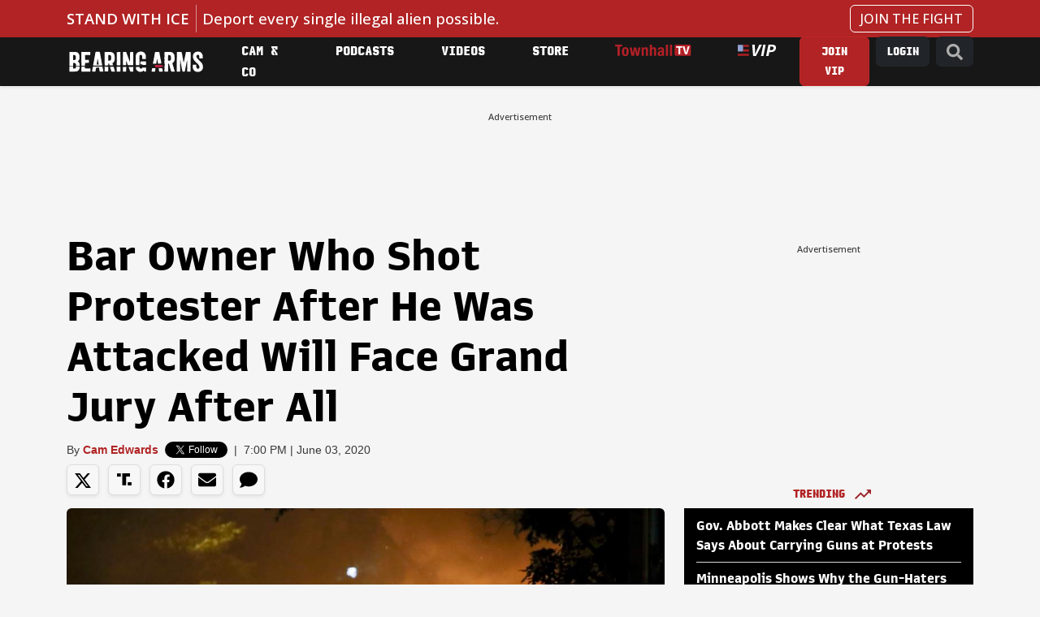

--- FILE ---
content_type: application/javascript; charset=utf-8
request_url: https://fundingchoicesmessages.google.com/f/AGSKWxWZeLpEqWNe_2hKivWzagKxP_p1Jm3Uw6Es95dxgLnT6KR7rF_tS9QmUz1w40pTv_USlfF7TxrMePt9GtUIFNZ_VePwjGKt1Ljdr5qfTDbkLorQQUVZYcMDiF867xzavEzS-G1EEZnk6QLAdGv1Wmd29Qy8YIRju6jea46l4ihC1lt0q_g31bYi7AKc/_/ads7.-search-ads..468x80//template/ad./adsrc.
body_size: -1285
content:
window['d0a2dee2-c7ef-41c7-9108-9aaad04b8bf5'] = true;

--- FILE ---
content_type: text/javascript;charset=utf-8
request_url: https://id.cxense.com/public/user/id?json=%7B%22identities%22%3A%5B%7B%22type%22%3A%22ckp%22%2C%22id%22%3A%22ml33a0mo3vrjooer%22%7D%2C%7B%22type%22%3A%22lst%22%2C%22id%22%3A%2224py1jux0ltiz16hnxdhhke57d%22%7D%2C%7B%22type%22%3A%22cst%22%2C%22id%22%3A%2224py1jux0ltiz16hnxdhhke57d%22%7D%5D%7D&callback=cXJsonpCB1
body_size: 187
content:
/**/
cXJsonpCB1({"httpStatus":200,"response":{"userId":"cx:wyc9r3j2bg7h2dyllnefiji1a:3fd2o1wjfwo33","newUser":true}})

--- FILE ---
content_type: text/javascript;charset=utf-8
request_url: https://p1cluster.cxense.com/p1.js
body_size: 99
content:
cX.library.onP1('24py1jux0ltiz16hnxdhhke57d');


--- FILE ---
content_type: application/javascript; charset=utf-8
request_url: https://fundingchoicesmessages.google.com/f/AGSKWxVmUvbEM0YPeYVJwO06PWYZwqGHV_iOYQrajPS4VmkyaYwpFCSY_99zEXJ5Z-ieXjDFTXmpZ_09Umx3Mpy3gVja4aPls7ogNma4eV03DVca2aaEpTdYZyO65LIS-ZO6GbYQ2z9srg==?fccs=W251bGwsbnVsbCxudWxsLG51bGwsbnVsbCxudWxsLFsxNzY5OTEwOTQ2LDc3OTAwMDAwMF0sbnVsbCxudWxsLG51bGwsW251bGwsWzcsOSw2XSxudWxsLDIsbnVsbCwiZW4iLG51bGwsbnVsbCxudWxsLG51bGwsbnVsbCwxXSwiaHR0cHM6Ly9iZWFyaW5nYXJtcy5jb20vY2FtZWR3YXJkcy8yMDIwLzA2LzAzL21hbi1raWxsZWQtYWZ0ZXItYXR0YWNrLWdyYW5kLWp1cnktbjM4MDcxIixudWxsLFtbOCwiRmYwUkdIVHVuOEkiXSxbOSwiZW4tVVMiXSxbMTksIjIiXSxbMTcsIlswXSJdLFsyNCwiIl0sWzI5LCJmYWxzZSJdXV0
body_size: 218
content:
if (typeof __googlefc.fcKernelManager.run === 'function') {"use strict";this.default_ContributorServingResponseClientJs=this.default_ContributorServingResponseClientJs||{};(function(_){var window=this;
try{
var rp=function(a){this.A=_.t(a)};_.u(rp,_.J);var sp=function(a){this.A=_.t(a)};_.u(sp,_.J);sp.prototype.getWhitelistStatus=function(){return _.F(this,2)};var tp=function(a){this.A=_.t(a)};_.u(tp,_.J);var up=_.ed(tp),vp=function(a,b,c){this.B=a;this.j=_.A(b,rp,1);this.l=_.A(b,_.Qk,3);this.F=_.A(b,sp,4);a=this.B.location.hostname;this.D=_.Fg(this.j,2)&&_.O(this.j,2)!==""?_.O(this.j,2):a;a=new _.Qg(_.Rk(this.l));this.C=new _.eh(_.q.document,this.D,a);this.console=null;this.o=new _.np(this.B,c,a)};
vp.prototype.run=function(){if(_.O(this.j,3)){var a=this.C,b=_.O(this.j,3),c=_.gh(a),d=new _.Wg;b=_.hg(d,1,b);c=_.C(c,1,b);_.kh(a,c)}else _.hh(this.C,"FCNEC");_.pp(this.o,_.A(this.l,_.De,1),this.l.getDefaultConsentRevocationText(),this.l.getDefaultConsentRevocationCloseText(),this.l.getDefaultConsentRevocationAttestationText(),this.D);_.qp(this.o,_.F(this.F,1),this.F.getWhitelistStatus());var e;a=(e=this.B.googlefc)==null?void 0:e.__executeManualDeployment;a!==void 0&&typeof a==="function"&&_.Uo(this.o.G,
"manualDeploymentApi")};var wp=function(){};wp.prototype.run=function(a,b,c){var d;return _.v(function(e){d=up(b);(new vp(a,d,c)).run();return e.return({})})};_.Uk(7,new wp);
}catch(e){_._DumpException(e)}
}).call(this,this.default_ContributorServingResponseClientJs);
// Google Inc.

//# sourceURL=/_/mss/boq-content-ads-contributor/_/js/k=boq-content-ads-contributor.ContributorServingResponseClientJs.en_US.Ff0RGHTun8I.es5.O/d=1/exm=ad_blocking_detection_executable,kernel_loader,loader_js_executable,web_iab_tcf_v2_signal_executable/ed=1/rs=AJlcJMwj_NGSDs7Ec5ZJCmcGmg-e8qljdw/m=cookie_refresh_executable
__googlefc.fcKernelManager.run('\x5b\x5b\x5b7,\x22\x5b\x5bnull,\\\x22bearingarms.com\\\x22,\\\x22AKsRol_Ufl6Pc5qp9GRo2q2pt27Uw-eJcCDIqCEa3e3niOYmip1oA-QCdwJKqwswf4b-j0-TPcxq5nIwPdexRlM5JJ7Z2LkzkV3PD1_f1Js9ePLm0lFxpmeO5E1Y8ch_HSUha9-Dr5VUtlFYxGN0xf7XBVxT9oao3w\\\\u003d\\\\u003d\\\x22\x5d,null,\x5b\x5bnull,null,null,\\\x22https:\/\/fundingchoicesmessages.google.com\/f\/AGSKWxUPCI1a8WypSVPCqtTsKzrYy27AiUPEkAsjjJVI8JnXZYpM9dcu5WtUBUXb2QsVABlUNy_jnVEBJjQiUqJh74BdU0q-vk20K2ih0d4mnWlfV1uJmmYPHl2WU-bwRZ97jvkg0Ytb0A\\\\u003d\\\\u003d\\\x22\x5d,null,null,\x5bnull,null,null,\\\x22https:\/\/fundingchoicesmessages.google.com\/el\/AGSKWxU4Zu4WkS_jYhRxzTQ0OVn62K-fhIpFrPBGG0ktRFAA_LElD9pm5dPZTtB5PB7UJ0vn10fH_x4j8BfI68QqiwZ2AD_avCldSB6_GaFTq6tP-IXgUeooey5OG-0LTr06W5PTr4w1dQ\\\\u003d\\\\u003d\\\x22\x5d,null,\x5bnull,\x5b7,9,6\x5d,null,2,null,\\\x22en\\\x22,null,null,null,null,null,1\x5d,null,\\\x22Privacy and cookie settings\\\x22,\\\x22Close\\\x22,null,null,null,\\\x22Managed by Google. Complies with IAB TCF. CMP ID: 300\\\x22\x5d,\x5b3,1\x5d\x5d\x22\x5d\x5d,\x5bnull,null,null,\x22https:\/\/fundingchoicesmessages.google.com\/f\/AGSKWxXZI56UPsezdze2qlJsKfdXdB1E_wJVQmua68rB41pAiwO_Pql_ns-i6TWj7dV4r6sXxYN_QkMCk6mjwGz6WP7dex7kghsoHx5q5wYir8ORtHWKwKsYUKN-XT-tFDcgU000h7O4Xw\\u003d\\u003d\x22\x5d\x5d');}

--- FILE ---
content_type: application/javascript
request_url: https://auth.townhall.com/id/api/v1/identity/token/verify?browser_id=ml33a0mo3vrjooer&page_view_id=ml33a0moydz0kmib&content_type=article&page_title=Bar+Owner+Who+Shot+Protester+After+He+Was+Attacked+Will+Face+Grand+Jury+After+All&callback=jsonp4998&client_id=otW2wwmnKz&site=https%3A%2F%2Fbearingarms.com&user_state=anon
body_size: -103
content:
jsonp4998({
  "error" : "access_denied",
  "site_cookie_domain" : ".bearingarms.com",
  "email_confirmation_required" : null,
  "extend_expired_access_enabled" : false,
  "authorized_by_sso" : true
})